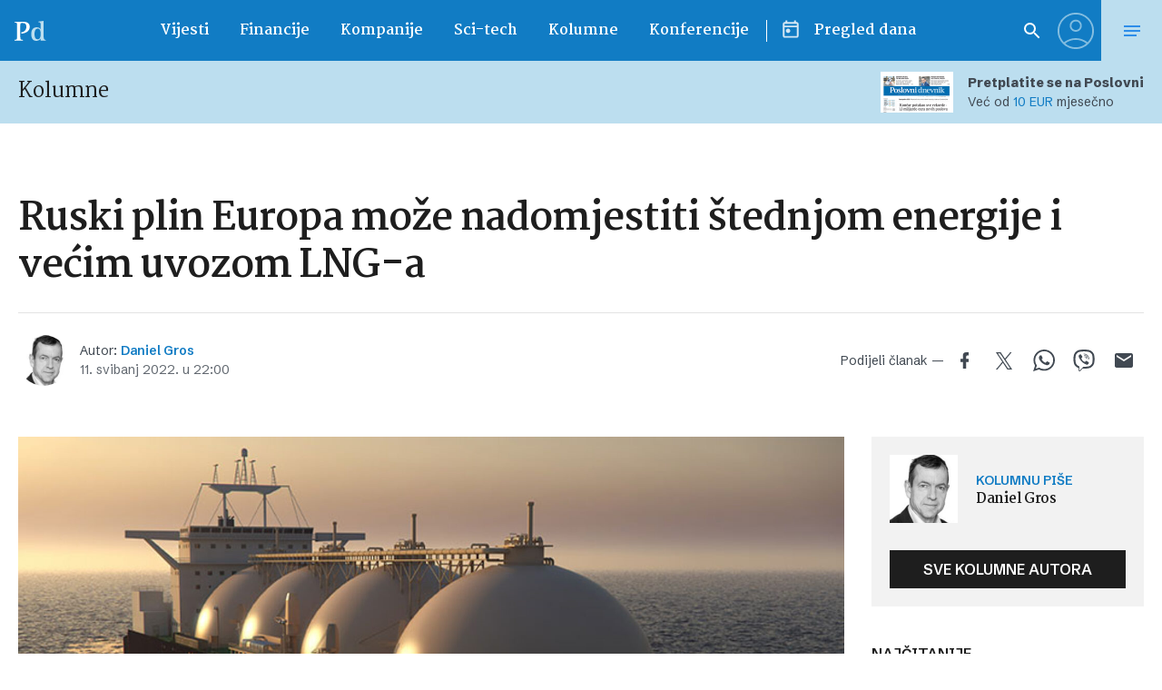

--- FILE ---
content_type: text/html; charset=UTF-8
request_url: https://www.poslovni.hr/related/4336642
body_size: 2324
content:

<section class="section section--padding-double-top section--no-padding">

    <div class="section__inner">
        <div class="container">

            <div class="block block--sidebar-300@md">
                <div class="block__main">

                    
                    <h3 class="headline headline--divider-top">
                        <span class="headline__light-font">Još vijesti</span>
                    </h3>

                    

                    <div class="lists lists--with-border-big">

                        
                            
                            <div class="lists__item">

                                <article class="card-d">
    <a href="https://www.poslovni.hr/hrvatska/cijene-hrane-se-hlade-nista-od-popustanja-ogranicenja-4520590" title="Cijene hrane se hlade, ništa od popuštanja ograničenja">
        <div class="card-d__image-wrap">
            <div class="image">

                       
                    <img src="https://www.poslovni.hr/wp-content/uploads/2026/01/1glavna-10.jpg">
                
            </div>
        </div>
        <div class="card-d__post-info">
            <div class="card-d__headline">
                <div class="headline headline--small">Osnovne namirnice</div>
            </div>
            <div class="card-d__title">
                <h3 class="title">Cijene hrane se hlade, ništa od popuštanja ograničenja</h3>
            </div>
            <div class="card-d__lead">
                <div class="lead">
                    Inflacija hrane u prosincu usporila na 2,8 posto.                </div>
            </div>
        </div>
    </a>
</article>

                            </div>

                            
                        
                            
                            <div class="lists__item">

                                <article class="card-d">
    <a href="https://www.poslovni.hr/hrvatska/akcijski-plan-ne-prolazi-sve-je-manje-ekoloske-proizvodnje-i-proizvodaca-4520588" title="‘Akcijski plan ne prolazi, sve je manje ekološke proizvodnje i proizvođača’">
        <div class="card-d__image-wrap">
            <div class="image">

                       
                    <img src="https://www.poslovni.hr/wp-content/uploads/2026/01/2savez.jpg">
                
            </div>
        </div>
        <div class="card-d__post-info">
            <div class="card-d__headline">
                <div class="headline headline--small">Pozicija na tržištu</div>
            </div>
            <div class="card-d__title">
                <h3 class="title">‘Akcijski plan ne prolazi, sve je manje ekološke proizvodnje i proizvođača’</h3>
            </div>
            <div class="card-d__lead">
                <div class="lead">
                    U savezu udruga očekuju daljnji pad brojki te su zabrinuti za proizvode.                </div>
            </div>
        </div>
    </a>
</article>

                            </div>

                            
                        
                            
                            <div class="lists__item">

                                <article class="card-d">
    <a href="https://www.poslovni.hr/hrvatska/registracijski-broj-kao-korak-u-borbi-protiv-laznoga-oglasavanja-apartmana-online-4520586" title="Registracijski broj kao korak u borbi protiv lažnoga oglašavanja apartmana online">
        <div class="card-d__image-wrap">
            <div class="image">

                       
                    <img src="https://www.poslovni.hr/wp-content/uploads/2026/01/3smjestaj.jpg">
                
            </div>
        </div>
        <div class="card-d__post-info">
            <div class="card-d__headline">
                <div class="headline headline--small">Razdvojeni</div>
            </div>
            <div class="card-d__title">
                <h3 class="title">Registracijski broj kao korak u borbi protiv lažnoga oglašavanja apartmana online</h3>
            </div>
            <div class="card-d__lead">
                <div class="lead">
                    Hoteli i kampovi neće ih uvoditi, a za obiteljski smještaj to će biti preduvjet za oglašavanje.                </div>
            </div>
        </div>
    </a>
</article>

                            </div>

                            
                        
                            
                            <div class="lists__item">

                                <article class="card-d">
    <a href="https://www.poslovni.hr/hrvatska/drvna-industrija-rast-ce-s-nasim-glavnim-trzistem-njemackom-4520584" title="Drvna industrija rast će s našim glavnim tržištem &#8211; Njemačkom">
        <div class="card-d__image-wrap">
            <div class="image">

                       
                    <img src="https://www.poslovni.hr/wp-content/uploads/2026/01/4drvo.jpg">
                
            </div>
        </div>
        <div class="card-d__post-info">
            <div class="card-d__headline">
                <div class="headline headline--small">Novi kontakti</div>
            </div>
            <div class="card-d__title">
                <h3 class="title">Drvna industrija rast će s našim glavnim tržištem &#8211; Njemačkom</h3>
            </div>
            <div class="card-d__lead">
                <div class="lead">
                    Veliki izvoznici iz drvnog sektora nastupaju na sajmu DOMOTEX u Hannoveru.                </div>
            </div>
        </div>
    </a>
</article>

                            </div>

                            
                        
                            
                            <div class="lists__item">

                                <article class="card-d">
    <a href="https://www.poslovni.hr/hrvatska/carvertical-i-novi-i-rabljeni-zadrzavaju-visoke-cijene-padaju-ev-i-4520582" title="carVertical: I novi i rabljeni zadržavaju visoke cijene, padaju EV-i">
        <div class="card-d__image-wrap">
            <div class="image">

                       
                    <img src="https://www.poslovni.hr/wp-content/uploads/2026/01/4auto.jpg">
                
            </div>
        </div>
        <div class="card-d__post-info">
            <div class="card-d__headline">
                <div class="headline headline--small">Cijene novih automobila</div>
            </div>
            <div class="card-d__title">
                <h3 class="title">carVertical: I novi i rabljeni zadržavaju visoke cijene, padaju EV-i</h3>
            </div>
            <div class="card-d__lead">
                <div class="lead">
                    Od 2027. primjenjuje se na sve registracije.                 </div>
            </div>
        </div>
    </a>
</article>

                            </div>

                            
                        
                            
                            <div class="lists__item">

                                <article class="card-d">
    <a href="https://www.poslovni.hr/hrvatska/tramisak-milijun-eura-potpore-za-preradu-u-mlinskoj-industriji-4520577" title="Tramišak: Milijun eura potpore za preradu u mlinskoj industriji">
        <div class="card-d__image-wrap">
            <div class="image">

                       
                    <img src="https://www.poslovni.hr/wp-content/uploads/2026/01/3tramisak.jpg">
                
            </div>
        </div>
        <div class="card-d__post-info">
            <div class="card-d__headline">
                <div class="headline headline--small">Potpore</div>
            </div>
            <div class="card-d__title">
                <h3 class="title">Tramišak: Milijun eura potpore za preradu u mlinskoj industriji</h3>
            </div>
            <div class="card-d__lead">
                <div class="lead">
                    Osječko-baranjska županija u 2026. godini osigurat će milijun eura vrijedne potpore za preradbene kapacitete u mlinskoj industriji na području županije.                </div>
            </div>
        </div>
    </a>
</article>

                            </div>

                            
                        
                            
                            <div class="lists__item">

                                <article class="card-d">
    <a href="https://www.poslovni.hr/srbija/mali-mol-ce-i-sluzbeno-preuzeti-nis-do-sredine-ozujka-4520572" title="Mali: MOL će i službeno preuzeti NIS do sredine ožujka">
        <div class="card-d__image-wrap">
            <div class="image">

                       
                    <img src="https://www.poslovni.hr/wp-content/uploads/2026/01/7nis.jpg">
                
            </div>
        </div>
        <div class="card-d__post-info">
            <div class="card-d__headline">
                <div class="headline headline--small">Finalizacija</div>
            </div>
            <div class="card-d__title">
                <h3 class="title">Mali: MOL će i službeno preuzeti NIS do sredine ožujka</h3>
            </div>
            <div class="card-d__lead">
                <div class="lead">
                    Mađari su rekli da će do roka koji je dao OFAC, 24. ožujka, ugovor biti potpisan.                </div>
            </div>
        </div>
    </a>
</article>

                            </div>

                            
                        
                            
                            <div class="lists__item">

                                <article class="card-d">
    <a href="https://www.poslovni.hr/financije/japanska-premijerka-mora-odluciti-udovoljiti-biracima-ili-investitorima-4520567" title="Japanska premijerka mora odlučiti &#8211; udovoljiti biračima ili investitorima">
        <div class="card-d__image-wrap">
            <div class="image">

                       
                    <img src="https://www.poslovni.hr/wp-content/uploads/2026/01/15japan-1.jpg">
                
            </div>
        </div>
        <div class="card-d__post-info">
            <div class="card-d__headline">
                <div class="headline headline--small">Vraćaju novac</div>
            </div>
            <div class="card-d__title">
                <h3 class="title">Japanska premijerka mora odlučiti &#8211; udovoljiti biračima ili investitorima</h3>
            </div>
            <div class="card-d__lead">
                <div class="lead">
                    Sanae Takaichi obećala je ‘odgovornu fiskalnu ekspanziju’ uoči izbora, ali mora uvjeriti i ulagače u obveznice.                </div>
            </div>
        </div>
    </a>
</article>

                            </div>

                            
                        
                            
                            <div class="lists__item">

                                <article class="card-d">
    <a href="https://www.poslovni.hr/financije/poduzetnici-velike-gorice-ostvarili-2059-mil-eura-neto-dobiti-4520565" title="Poduzetnici Velike Gorice ostvarili 205,9 mil. eura neto dobiti">
        <div class="card-d__image-wrap">
            <div class="image">

                       
                    <img src="https://www.poslovni.hr/wp-content/uploads/2026/01/15aprtner.jpg">
                
            </div>
        </div>
        <div class="card-d__post-info">
            <div class="card-d__headline">
                <div class="headline headline--small">Fina</div>
            </div>
            <div class="card-d__title">
                <h3 class="title">Poduzetnici Velike Gorice ostvarili 205,9 mil. eura neto dobiti</h3>
            </div>
            <div class="card-d__lead">
                <div class="lead">
                    U 2024. godini zabilježen je rast od 22,3 posto u odnosu na godinu prije.                </div>
            </div>
        </div>
    </a>
</article>

                            </div>

                            
                        
                            
                            <div class="lists__item">

                                <article class="card-d">
    <a href="https://www.poslovni.hr/hrvatska/iduce-godine-lokacijska-dozvola-za-nizinsku-prugu-od-karlovca-do-skrada-4520563" title="Iduće godine lokacijska dozvola za nizinsku prugu od Karlovca do Skrada">
        <div class="card-d__image-wrap">
            <div class="image">

                       
                    <img src="https://www.poslovni.hr/wp-content/uploads/2026/01/5pruga.jpg">
                
            </div>
        </div>
        <div class="card-d__post-info">
            <div class="card-d__headline">
                <div class="headline headline--small">Nizinska pruga</div>
            </div>
            <div class="card-d__title">
                <h3 class="title">Iduće godine lokacijska dozvola za nizinsku prugu od Karlovca do Skrada</h3>
            </div>
            <div class="card-d__lead">
                <div class="lead">
                    Vrijednost investicije na dionici od Karlovca do Skrada iznosi između 600 i 700 milijuna eura.                </div>
            </div>
        </div>
    </a>
</article>

                            </div>

                            
                    </div>


                                            
                        <div class="button__outer">
                            <a href="#" class="button button--full button--light js-latestMore" data-next-page="2">Učitaj više</a>
                        </div>

                    
                    <?php/*
                     data-current-page="1" data-next-page="2"                    */ ?>



                </div>
            </div>


        </div>
    </div>
</section>



--- FILE ---
content_type: text/html; charset=UTF-8
request_url: https://www.poslovni.hr/wp-admin/admin-ajax.php
body_size: -139
content:
663

--- FILE ---
content_type: text/html; charset=utf-8
request_url: https://traffic.styria.hr/v2/feed/1512/poslovni_article?custom_css=
body_size: 1503
content:
<!DOCTYPE html>

<html lang="hr">

    <head>
        <meta charset="UTF-8">

        
    <link href='https://fonts.googleapis.com/css?family=Roboto+Condensed:700&subset=latin,latin-ext' rel='stylesheet' type='text/css'>
    <link rel="stylesheet" href="/static/axiom/css/style.css?bust=20181022" type='text/css'>


        <title>Večernji list</title>

    </head>
    <body class="" >

        
    

        

        
            
        

    

    <div class="tes cf tes--vecernji">

        <div class="tes__header cf">
        
            <a href="http://www.vecernji.hr" title="Večernji list" target="_blank" class="tes__header_logo"></a>
        
        </div>

        <div class="tes__content cf">
            
            <div class="grid-3  grid-12@mob">
                <div class="card card--tes">
                    <div class="card__wrap">

                        <article class="card__article cf">
                            
                                <a href="https://www.vecernji.hr/vijesti/deportirali-su-me-iz-sad-a-nakon-30-godina-u-hrvatskoj-nemam-nista-osim-putovnice-1926782?utm_source=Poslovni&amp;utm_medium=Widget&amp;utm_campaign=Partnerski+portali" onclick="ga('send', 'event', 'S poslovni.hr', 'Na vecernji.hr', 'https://www.vecernji.hr/vijesti/deportirali\u002Dsu\u002Dme\u002Diz\u002Dsad\u002Da\u002Dnakon\u002D30\u002Dgodina\u002Du\u002Dhrvatskoj\u002Dnemam\u002Dnista\u002Dosim\u002Dputovnice\u002D1926782');" target="_blank" title="Deportirali su me iz SAD-a nakon 30 godina, u Hrvatskoj nemam ništa osim putovnice" class="card__link cf">
                            

                                <div class="card__photo_box">
                                    <figure class="card__figure">
                                        <img src="/media/images/5/5a5bec8ed1487c98ec36fc1bdec058ac.jpg" alt="Deportirali su me iz SAD-a nakon 30 godina, u Hrvatskoj nemam ništa osim putovnice">

                                    </figure>
                                    <div class="card__shadow"></div>
                                </div>

                                <div class="card__data">
                                    <h3 class="card__title">Deportirali su me iz SAD-a nakon 30 godina, u Hrvatskoj nemam ništa osim putovnice</h3>
                                </div>

                            </a>
                        </article>

                    </div>
                </div>
            </div>
            
            <div class="grid-3  grid-12@mob">
                <div class="card card--tes">
                    <div class="card__wrap">

                        <article class="card__article cf">
                            
                                <a href="https://www.vecernji.hr/sport/uzivo-od-20-30-rukometasi-krecu-u-boj-sa-svedskom-pobjeda-donosi-put-do-borbe-za-medalju-1926555?utm_source=Poslovni&amp;utm_medium=Widget&amp;utm_campaign=Partnerski+portali" onclick="ga('send', 'event', 'S poslovni.hr', 'Na vecernji.hr', 'https://www.vecernji.hr/sport/uzivo\u002Dod\u002D20\u002D30\u002Drukometasi\u002Dkrecu\u002Du\u002Dboj\u002Dsa\u002Dsvedskom\u002Dpobjeda\u002Ddonosi\u002Dput\u002Ddo\u002Dborbe\u002Dza\u002Dmedalju\u002D1926555');" target="_blank" title="Hrvatska teško poražena od favorita skupine: U drugom krugu ne smije izgubiti" class="card__link cf">
                            

                                <div class="card__photo_box">
                                    <figure class="card__figure">
                                        <img src="/media/images/5/558f1f9b2ddfd8a9a7e8151e96d6750c.jpg" alt="Hrvatska teško poražena od favorita skupine: U drugom krugu ne smije izgubiti">

                                    </figure>
                                    <div class="card__shadow"></div>
                                </div>

                                <div class="card__data">
                                    <h3 class="card__title">Hrvatska teško poražena od favorita skupine: U drugom krugu ne smije izgubiti</h3>
                                </div>

                            </a>
                        </article>

                    </div>
                </div>
            </div>
            
            <div class="grid-3  grid-12@mob">
                <div class="card card--tes">
                    <div class="card__wrap">

                        <article class="card__article cf">
                            
                                <a href="https://www.vecernji.hr/vijesti/trump-grenland-nece-osvojiti-silom-ali-poziva-na-trenutacne-pregovore-o-preuzimanju-1926715?utm_source=Poslovni&amp;utm_medium=Widget&amp;utm_campaign=Partnerski+portali" onclick="ga('send', 'event', 'S poslovni.hr', 'Na vecernji.hr', 'https://www.vecernji.hr/vijesti/trump\u002Dgrenland\u002Dnece\u002Dosvojiti\u002Dsilom\u002Dali\u002Dpoziva\u002Dna\u002Dtrenutacne\u002Dpregovore\u002Do\u002Dpreuzimanju\u002D1926715');" target="_blank" title="Razlozi &#x27;bijega&#x27; europskih lidera uoči Trumpova dolaska nisu samo taktički, nego i strateški. Kaos je razotkrio duboke unutarnje pukotine" class="card__link cf">
                            

                                <div class="card__photo_box">
                                    <figure class="card__figure">
                                        <img src="/media/images/2/2b45eeeefc827fa2e36b3eb58109ae67.jpg" alt="Razlozi &#x27;bijega&#x27; europskih lidera uoči Trumpova dolaska nisu samo taktički, nego i strateški. Kaos je razotkrio duboke unutarnje pukotine">

                                    </figure>
                                    <div class="card__shadow"></div>
                                </div>

                                <div class="card__data">
                                    <h3 class="card__title">Razlozi &#x27;bijega&#x27; europskih lidera uoči Trumpova dolaska nisu samo taktički, nego i strateški. Kaos je razotkrio duboke unutarnje pukotine</h3>
                                </div>

                            </a>
                        </article>

                    </div>
                </div>
            </div>
            
            <div class="grid-3  grid-12@mob">
                <div class="card card--tes">
                    <div class="card__wrap">

                        <article class="card__article cf">
                            
                                <a href="https://www.vecernji.hr/vijesti/video-kolinda-skocila-u-ledeno-more-pokazala-je-kako-izgleda-pravi-polarni-karakter-1926750?utm_source=Poslovni&amp;utm_medium=Widget&amp;utm_campaign=Partnerski+portali" onclick="ga('send', 'event', 'S poslovni.hr', 'Na vecernji.hr', 'https://www.vecernji.hr/vijesti/video\u002Dkolinda\u002Dskocila\u002Du\u002Dledeno\u002Dmore\u002Dpokazala\u002Dje\u002Dkako\u002Dizgleda\u002Dpravi\u002Dpolarni\u002Dkarakter\u002D1926750');" target="_blank" title="VIDEO Kolinda skočila u ledeno more: &#x27;Pokazala je kako izgleda pravi polarni karakter&#x27;" class="card__link cf">
                            

                                <div class="card__photo_box">
                                    <figure class="card__figure">
                                        <img src="/media/images/5/5e5f674206b4ff4f3af1d53449c95490.jpg" alt="VIDEO Kolinda skočila u ledeno more: &#x27;Pokazala je kako izgleda pravi polarni karakter&#x27;">

                                    </figure>
                                    <div class="card__shadow"></div>
                                </div>

                                <div class="card__data">
                                    <h3 class="card__title">VIDEO Kolinda skočila u ledeno more: &#x27;Pokazala je kako izgleda pravi polarni karakter&#x27;</h3>
                                </div>

                            </a>
                        </article>

                    </div>
                </div>
            </div>
            

        </div>

    </div>


    </body>
</html>


--- FILE ---
content_type: application/javascript
request_url: https://www.poslovni.hr/wp-content/plugins/bbp-voting/js/bbp-voting.js?ver=6.7
body_size: 466
content:
function bbpress_post_vote_link_clicked(post_id, direction) {
    var data = {
        'action': 'bbpress_post_vote_link_clicked',
        'post_id': post_id,
        'direction': direction
    };
    jQuery.post(ajax_object.ajax_url, data, function(response){

        if(response == 0) {
            jQuery('.post-' + post_id + ' .bbp-voting').addClass('vote-already');
            //console.log('Already voted.');
        } else {

            //console.log('Voted ' + direction + ' for ' + post_id + ': ' + response);

            jQuery('.post-' + post_id + ' .bbp-voting').each(function() {

                jQuery(this).addClass('vote-success');

                var score_el = jQuery(this).find('.score');
                var score = parseInt(score_el.text()) + +direction;
                //score_el.html(score);

                var up_el = jQuery(this).find('.up');
                var down_el = jQuery(this).find('.down');

                var ups   = parseInt(up_el.attr('data-votes') || 0);
                var downs = parseInt(down_el.attr('data-votes') || 0);

                if(direction > 0) {
                    ups = ups + 1;
                } else if (direction < 0) {
                    downs = downs + 1;
                }

                var total = ups+downs;

                if( (downs == 0) && (ups == 0) ) {
                    var calc_score = '-';
                } else {
                    var calc_score = Math.floor((ups/total)*100);
                }
       

                score_el.html( calc_score + '%');

                // disable or remove "Like" option, once the user has voted.
                up_el.css('cursor', 'not-allowed');
                down_el.css('cursor', 'not-allowed');
            });
        } 
    });
}